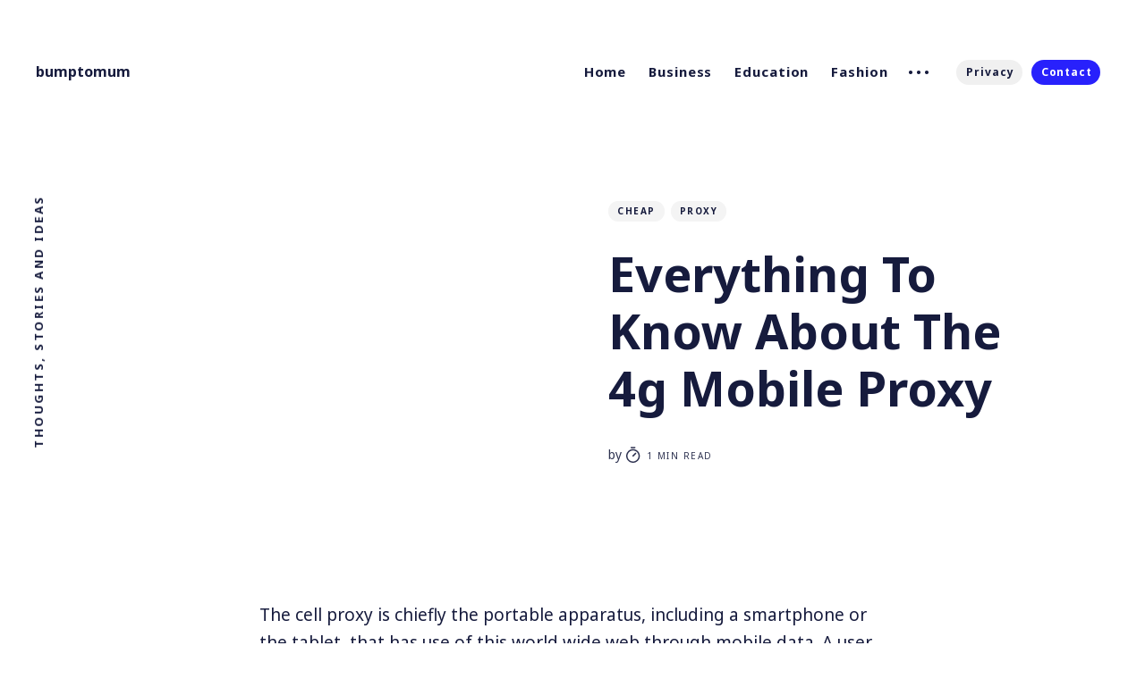

--- FILE ---
content_type: text/html; charset=UTF-8
request_url: http://bumptomum.com/everything-to-know-about-the-4g-mobile-proxy/
body_size: 8403
content:
        <!DOCTYPE html>
<html lang="en">
<head>
    <meta charset="UTF-8">
    <meta name="viewport" content="width=device-width, initial-scale=1.0">
    <meta http-equiv="content-language" content="en-us" />
    <title>Everything To Know About The 4g Mobile Proxy  |  bumptomum</title>
    <meta name='robots' content='max-image-preview:large' />
<link rel='dns-prefetch' href='//unpkg.com' />
<link rel='dns-prefetch' href='//fonts.googleapis.com' />
<link rel='dns-prefetch' href='//s.w.org' />
<link rel="alternate" type="application/rss+xml" title="bumptomum &raquo; Everything To Know About The 4g Mobile Proxy Comments Feed" href="http://bumptomum.com/everything-to-know-about-the-4g-mobile-proxy/feed/" />
<script type="text/javascript">
window._wpemojiSettings = {"baseUrl":"https:\/\/s.w.org\/images\/core\/emoji\/14.0.0\/72x72\/","ext":".png","svgUrl":"https:\/\/s.w.org\/images\/core\/emoji\/14.0.0\/svg\/","svgExt":".svg","source":{"concatemoji":"http:\/\/bumptomum.com\/wp-includes\/js\/wp-emoji-release.min.js?ver=6.0.3"}};
/*! This file is auto-generated */
!function(e,a,t){var n,r,o,i=a.createElement("canvas"),p=i.getContext&&i.getContext("2d");function s(e,t){var a=String.fromCharCode,e=(p.clearRect(0,0,i.width,i.height),p.fillText(a.apply(this,e),0,0),i.toDataURL());return p.clearRect(0,0,i.width,i.height),p.fillText(a.apply(this,t),0,0),e===i.toDataURL()}function c(e){var t=a.createElement("script");t.src=e,t.defer=t.type="text/javascript",a.getElementsByTagName("head")[0].appendChild(t)}for(o=Array("flag","emoji"),t.supports={everything:!0,everythingExceptFlag:!0},r=0;r<o.length;r++)t.supports[o[r]]=function(e){if(!p||!p.fillText)return!1;switch(p.textBaseline="top",p.font="600 32px Arial",e){case"flag":return s([127987,65039,8205,9895,65039],[127987,65039,8203,9895,65039])?!1:!s([55356,56826,55356,56819],[55356,56826,8203,55356,56819])&&!s([55356,57332,56128,56423,56128,56418,56128,56421,56128,56430,56128,56423,56128,56447],[55356,57332,8203,56128,56423,8203,56128,56418,8203,56128,56421,8203,56128,56430,8203,56128,56423,8203,56128,56447]);case"emoji":return!s([129777,127995,8205,129778,127999],[129777,127995,8203,129778,127999])}return!1}(o[r]),t.supports.everything=t.supports.everything&&t.supports[o[r]],"flag"!==o[r]&&(t.supports.everythingExceptFlag=t.supports.everythingExceptFlag&&t.supports[o[r]]);t.supports.everythingExceptFlag=t.supports.everythingExceptFlag&&!t.supports.flag,t.DOMReady=!1,t.readyCallback=function(){t.DOMReady=!0},t.supports.everything||(n=function(){t.readyCallback()},a.addEventListener?(a.addEventListener("DOMContentLoaded",n,!1),e.addEventListener("load",n,!1)):(e.attachEvent("onload",n),a.attachEvent("onreadystatechange",function(){"complete"===a.readyState&&t.readyCallback()})),(e=t.source||{}).concatemoji?c(e.concatemoji):e.wpemoji&&e.twemoji&&(c(e.twemoji),c(e.wpemoji)))}(window,document,window._wpemojiSettings);
</script>
<style type="text/css">
img.wp-smiley,
img.emoji {
	display: inline !important;
	border: none !important;
	box-shadow: none !important;
	height: 1em !important;
	width: 1em !important;
	margin: 0 0.07em !important;
	vertical-align: -0.1em !important;
	background: none !important;
	padding: 0 !important;
}
</style>
	<link rel='stylesheet' id='wp-block-library-css'  href='http://bumptomum.com/wp-includes/css/dist/block-library/style.min.css?ver=6.0.3' type='text/css' media='all' />
<style id='global-styles-inline-css' type='text/css'>
body{--wp--preset--color--black: #000000;--wp--preset--color--cyan-bluish-gray: #abb8c3;--wp--preset--color--white: #ffffff;--wp--preset--color--pale-pink: #f78da7;--wp--preset--color--vivid-red: #cf2e2e;--wp--preset--color--luminous-vivid-orange: #ff6900;--wp--preset--color--luminous-vivid-amber: #fcb900;--wp--preset--color--light-green-cyan: #7bdcb5;--wp--preset--color--vivid-green-cyan: #00d084;--wp--preset--color--pale-cyan-blue: #8ed1fc;--wp--preset--color--vivid-cyan-blue: #0693e3;--wp--preset--color--vivid-purple: #9b51e0;--wp--preset--gradient--vivid-cyan-blue-to-vivid-purple: linear-gradient(135deg,rgba(6,147,227,1) 0%,rgb(155,81,224) 100%);--wp--preset--gradient--light-green-cyan-to-vivid-green-cyan: linear-gradient(135deg,rgb(122,220,180) 0%,rgb(0,208,130) 100%);--wp--preset--gradient--luminous-vivid-amber-to-luminous-vivid-orange: linear-gradient(135deg,rgba(252,185,0,1) 0%,rgba(255,105,0,1) 100%);--wp--preset--gradient--luminous-vivid-orange-to-vivid-red: linear-gradient(135deg,rgba(255,105,0,1) 0%,rgb(207,46,46) 100%);--wp--preset--gradient--very-light-gray-to-cyan-bluish-gray: linear-gradient(135deg,rgb(238,238,238) 0%,rgb(169,184,195) 100%);--wp--preset--gradient--cool-to-warm-spectrum: linear-gradient(135deg,rgb(74,234,220) 0%,rgb(151,120,209) 20%,rgb(207,42,186) 40%,rgb(238,44,130) 60%,rgb(251,105,98) 80%,rgb(254,248,76) 100%);--wp--preset--gradient--blush-light-purple: linear-gradient(135deg,rgb(255,206,236) 0%,rgb(152,150,240) 100%);--wp--preset--gradient--blush-bordeaux: linear-gradient(135deg,rgb(254,205,165) 0%,rgb(254,45,45) 50%,rgb(107,0,62) 100%);--wp--preset--gradient--luminous-dusk: linear-gradient(135deg,rgb(255,203,112) 0%,rgb(199,81,192) 50%,rgb(65,88,208) 100%);--wp--preset--gradient--pale-ocean: linear-gradient(135deg,rgb(255,245,203) 0%,rgb(182,227,212) 50%,rgb(51,167,181) 100%);--wp--preset--gradient--electric-grass: linear-gradient(135deg,rgb(202,248,128) 0%,rgb(113,206,126) 100%);--wp--preset--gradient--midnight: linear-gradient(135deg,rgb(2,3,129) 0%,rgb(40,116,252) 100%);--wp--preset--duotone--dark-grayscale: url('#wp-duotone-dark-grayscale');--wp--preset--duotone--grayscale: url('#wp-duotone-grayscale');--wp--preset--duotone--purple-yellow: url('#wp-duotone-purple-yellow');--wp--preset--duotone--blue-red: url('#wp-duotone-blue-red');--wp--preset--duotone--midnight: url('#wp-duotone-midnight');--wp--preset--duotone--magenta-yellow: url('#wp-duotone-magenta-yellow');--wp--preset--duotone--purple-green: url('#wp-duotone-purple-green');--wp--preset--duotone--blue-orange: url('#wp-duotone-blue-orange');--wp--preset--font-size--small: 13px;--wp--preset--font-size--medium: 20px;--wp--preset--font-size--large: 36px;--wp--preset--font-size--x-large: 42px;}.has-black-color{color: var(--wp--preset--color--black) !important;}.has-cyan-bluish-gray-color{color: var(--wp--preset--color--cyan-bluish-gray) !important;}.has-white-color{color: var(--wp--preset--color--white) !important;}.has-pale-pink-color{color: var(--wp--preset--color--pale-pink) !important;}.has-vivid-red-color{color: var(--wp--preset--color--vivid-red) !important;}.has-luminous-vivid-orange-color{color: var(--wp--preset--color--luminous-vivid-orange) !important;}.has-luminous-vivid-amber-color{color: var(--wp--preset--color--luminous-vivid-amber) !important;}.has-light-green-cyan-color{color: var(--wp--preset--color--light-green-cyan) !important;}.has-vivid-green-cyan-color{color: var(--wp--preset--color--vivid-green-cyan) !important;}.has-pale-cyan-blue-color{color: var(--wp--preset--color--pale-cyan-blue) !important;}.has-vivid-cyan-blue-color{color: var(--wp--preset--color--vivid-cyan-blue) !important;}.has-vivid-purple-color{color: var(--wp--preset--color--vivid-purple) !important;}.has-black-background-color{background-color: var(--wp--preset--color--black) !important;}.has-cyan-bluish-gray-background-color{background-color: var(--wp--preset--color--cyan-bluish-gray) !important;}.has-white-background-color{background-color: var(--wp--preset--color--white) !important;}.has-pale-pink-background-color{background-color: var(--wp--preset--color--pale-pink) !important;}.has-vivid-red-background-color{background-color: var(--wp--preset--color--vivid-red) !important;}.has-luminous-vivid-orange-background-color{background-color: var(--wp--preset--color--luminous-vivid-orange) !important;}.has-luminous-vivid-amber-background-color{background-color: var(--wp--preset--color--luminous-vivid-amber) !important;}.has-light-green-cyan-background-color{background-color: var(--wp--preset--color--light-green-cyan) !important;}.has-vivid-green-cyan-background-color{background-color: var(--wp--preset--color--vivid-green-cyan) !important;}.has-pale-cyan-blue-background-color{background-color: var(--wp--preset--color--pale-cyan-blue) !important;}.has-vivid-cyan-blue-background-color{background-color: var(--wp--preset--color--vivid-cyan-blue) !important;}.has-vivid-purple-background-color{background-color: var(--wp--preset--color--vivid-purple) !important;}.has-black-border-color{border-color: var(--wp--preset--color--black) !important;}.has-cyan-bluish-gray-border-color{border-color: var(--wp--preset--color--cyan-bluish-gray) !important;}.has-white-border-color{border-color: var(--wp--preset--color--white) !important;}.has-pale-pink-border-color{border-color: var(--wp--preset--color--pale-pink) !important;}.has-vivid-red-border-color{border-color: var(--wp--preset--color--vivid-red) !important;}.has-luminous-vivid-orange-border-color{border-color: var(--wp--preset--color--luminous-vivid-orange) !important;}.has-luminous-vivid-amber-border-color{border-color: var(--wp--preset--color--luminous-vivid-amber) !important;}.has-light-green-cyan-border-color{border-color: var(--wp--preset--color--light-green-cyan) !important;}.has-vivid-green-cyan-border-color{border-color: var(--wp--preset--color--vivid-green-cyan) !important;}.has-pale-cyan-blue-border-color{border-color: var(--wp--preset--color--pale-cyan-blue) !important;}.has-vivid-cyan-blue-border-color{border-color: var(--wp--preset--color--vivid-cyan-blue) !important;}.has-vivid-purple-border-color{border-color: var(--wp--preset--color--vivid-purple) !important;}.has-vivid-cyan-blue-to-vivid-purple-gradient-background{background: var(--wp--preset--gradient--vivid-cyan-blue-to-vivid-purple) !important;}.has-light-green-cyan-to-vivid-green-cyan-gradient-background{background: var(--wp--preset--gradient--light-green-cyan-to-vivid-green-cyan) !important;}.has-luminous-vivid-amber-to-luminous-vivid-orange-gradient-background{background: var(--wp--preset--gradient--luminous-vivid-amber-to-luminous-vivid-orange) !important;}.has-luminous-vivid-orange-to-vivid-red-gradient-background{background: var(--wp--preset--gradient--luminous-vivid-orange-to-vivid-red) !important;}.has-very-light-gray-to-cyan-bluish-gray-gradient-background{background: var(--wp--preset--gradient--very-light-gray-to-cyan-bluish-gray) !important;}.has-cool-to-warm-spectrum-gradient-background{background: var(--wp--preset--gradient--cool-to-warm-spectrum) !important;}.has-blush-light-purple-gradient-background{background: var(--wp--preset--gradient--blush-light-purple) !important;}.has-blush-bordeaux-gradient-background{background: var(--wp--preset--gradient--blush-bordeaux) !important;}.has-luminous-dusk-gradient-background{background: var(--wp--preset--gradient--luminous-dusk) !important;}.has-pale-ocean-gradient-background{background: var(--wp--preset--gradient--pale-ocean) !important;}.has-electric-grass-gradient-background{background: var(--wp--preset--gradient--electric-grass) !important;}.has-midnight-gradient-background{background: var(--wp--preset--gradient--midnight) !important;}.has-small-font-size{font-size: var(--wp--preset--font-size--small) !important;}.has-medium-font-size{font-size: var(--wp--preset--font-size--medium) !important;}.has-large-font-size{font-size: var(--wp--preset--font-size--large) !important;}.has-x-large-font-size{font-size: var(--wp--preset--font-size--x-large) !important;}
</style>
<link rel='stylesheet' id='contact-form-7-css'  href='http://bumptomum.com/wp-content/plugins/contact-form-7/includes/css/styles.css?ver=5.3.2' type='text/css' media='all' />
<link rel='stylesheet' id='Noto-Sans-font-css'  href='https://fonts.googleapis.com/css2?family=Noto+Sans%3Awght%40400%3B700&#038;display=swap&#038;ver=6.0.3' type='text/css' media='all' />
<link rel='stylesheet' id='main-style-css'  href='http://bumptomum.com/wp-content/themes/ribbon-theme-five/assets/css/style.css?ver=6.0.3' type='text/css' media='all' />
<link rel='stylesheet' id='flickity-slider-css'  href='http://bumptomum.com/wp-content/themes/ribbon-theme-five/assets/css/flickity.min.css?ver=6.0.3' type='text/css' media='all' />
<script type='text/javascript' src='http://bumptomum.com/wp-includes/js/jquery/jquery.min.js?ver=3.6.0' id='jquery-core-js'></script>
<script type='text/javascript' src='http://bumptomum.com/wp-includes/js/jquery/jquery-migrate.min.js?ver=3.3.2' id='jquery-migrate-js'></script>
<script type='text/javascript' src='https://unpkg.com/flickity@2/dist/flickity.pkgd.min.js?ver=6.0.3' id='flickity-script-js'></script>
<script type='text/javascript' src='http://bumptomum.com/wp-content/themes/ribbon-theme-five/assets/js/ityped.js?ver=6.0.3' id='ityped-script-js'></script>
<script type='text/javascript' src='http://bumptomum.com/wp-content/themes/ribbon-theme-five/assets/js/custom.js?ver=6.0.3' id='custom-script-js'></script>
<link rel="https://api.w.org/" href="http://bumptomum.com/wp-json/" /><link rel="alternate" type="application/json" href="http://bumptomum.com/wp-json/wp/v2/posts/316" /><link rel="EditURI" type="application/rsd+xml" title="RSD" href="http://bumptomum.com/xmlrpc.php?rsd" />
<link rel="wlwmanifest" type="application/wlwmanifest+xml" href="http://bumptomum.com/wp-includes/wlwmanifest.xml" /> 
<meta name="generator" content="WordPress 6.0.3" />
<link rel="canonical" href="http://bumptomum.com/everything-to-know-about-the-4g-mobile-proxy/" />
<link rel='shortlink' href='http://bumptomum.com/?p=316' />
<link rel="alternate" type="application/json+oembed" href="http://bumptomum.com/wp-json/oembed/1.0/embed?url=http%3A%2F%2Fbumptomum.com%2Feverything-to-know-about-the-4g-mobile-proxy%2F" />
<link rel="alternate" type="text/xml+oembed" href="http://bumptomum.com/wp-json/oembed/1.0/embed?url=http%3A%2F%2Fbumptomum.com%2Feverything-to-know-about-the-4g-mobile-proxy%2F&#038;format=xml" />
</head>
<body>
    <div class="global-wrap">
        <div class="section-content-wrap">
            
            <!-- Header -->
            <div class="section-header wrap">
                <header class="header-wrap flex">
                    <div class="header-logo">
                        <h1 class="is-logo">
                            <a href="http://bumptomum.com">
                            bumptomum                            </a>
                        </h1>
                    </div>
                    <div class="header-nav">
                        <nav class="nav-wrap">
                            <label for="toggle" class="nav-label hamburger hamburger-minus">
                                <span class="hamburger-box">
                                    <span class="hamburger-inner"></span>
                                </span>
                            </label>
                            <input type="checkbox" id="toggle" class="nav-toggle">
                            <ul id="menu-menu-1" class="nav-list"><li class='nav-list-item'><a href='http://bumptomum.com/' class='nav-link'>Home</a><span class='nav-dot'></span></li>
<li class='nav-list-item'><a href='http://bumptomum.com/category/business/' class='nav-link'>Business</a><span class='nav-dot'></span></li>
<li class='nav-list-item'><a href='http://bumptomum.com/category/education/' class='nav-link'>Education</a><span class='nav-dot'></span></li>
<li class='nav-list-item'><a href='http://bumptomum.com/category/fashion/' class='nav-link'>Fashion</a><span class='nav-dot'></span></li>
<li class="nav-dots">
<ul class="nav-dots-wrap">
<li class='nav-list-item'><a href='http://bumptomum.com/category/finance/' class='nav-link'>Finance</a><span class='nav-dot'></span></li>
<li class='nav-list-item'><a href='http://bumptomum.com/category/games/' class='nav-link'>Games</a><span class='nav-dot'></span></li>
<li class='nav-list-item'><a href='http://bumptomum.com/category/general/' class='nav-link'>General</a><span class='nav-dot'></span></li>
<li class='nav-list-item'><a href='http://bumptomum.com/category/health/' class='nav-link'>Health</a><span class='nav-dot'></span></li>
</ul>
</li>
<li class="section-members-login-panel"><a href="http://bumptomum.com/privacy-policy" class="members-signin">Privacy</a><a href="http://bumptomum.com/contact" class="members-signup">Contact</a></li>
</ul>                            
                            <!-- <ul class="nav-list">
                                <li class="nav-list-item">
                                    <a href="#" class="nav-link">Business</a>
                                    <span class="nav-dot"></span>
                                </li>
                                <li class="nav-list-item">
                                    <a href="#" class="nav-link">Education</a>
                                    <span class="nav-dot"></span>
                                </li>
                                <li class="nav-list-item">
                                    <a href="#" class="nav-link">Entertainment</a>
                                    <span class="nav-dot"></span>
                                </li>
                                <li class="nav-list-item">
                                    <a href="#" class="nav-link">Fashion</a>
                                    <span class="nav-dot"></span>
                                </li>
                                <li class="nav-dots">
                                    <ul class="nav-dots-wrap">
                                        <li class="nav-list-item">
                                            <a href="#" class="nav-link">Newsletter</a>
                                            <span class="nav-dot"></span>
                                        </li>
                                        <li class="nav-list-item">
                                            <a href="#" class="nav-link">Authors</a>
                                            <span class="nav-dot"></span>
                                        </li>
                                        <li class="nav-list-item">
                                            <a href="#" class="nav-link">Tags</a>
                                            <span class="nav-dot"></span>
                                        </li>
                                        <li class="nav-list-item">
                                            <a href="#" class="nav-link">Contact</a>
                                            <span class="nav-dot"></span>
                                        </li>
                                    </ul>
                                </li>
                                <li class="section-members-login-panel">
                                    <a href="#" class="members-signin">Privacy</a>
                                    <a href="#" class="members-signup">Contact</a>
                                </li>
                            </ul> -->
                        </nav>
                    </div>
                    <div class="blog-description flex">Thoughts, stories and ideas</div>
                </header>
            </div>
            <!-- /Header -->

        
        <article>
            <div class="section-featured is-featured-image">
                <div class="featured-image" style="background-image: url();"></div>
                <div class="featured-wrap flex">
                    <div class="featured-content">
                        <div class="tags-wrap">
                                                                                                <a href="http://bumptomum.com/tag/cheap/" class="post-tag global-tag">cheap</a>                            
                                                                    <a href="http://bumptomum.com/tag/proxy/" class="post-tag global-tag">proxy</a>                            
                                                                                    </div>
                        <h1 class="white">Everything To Know About The 4g Mobile Proxy</h1>
                        <div class="item-meta white">
                            <span>by</span>
                            <a href="http://bumptomum.com/author/"></a>
                            <span class="reading-time">
                                <svg role="img" viewBox="0 0 24 24" xmlns="http://www.w3.org/2000/svg"> <path d="M10.1907692,24 C4.5625628,24 0,19.4374372 0,13.8092308 C0,8.18102433 4.5625628,3.61846154 10.1907692,3.61846154 C15.8189757,3.61846154 20.3815385,8.18102433 20.3815385,13.8092308 C20.3815385,19.4374372 15.8189757,24 10.1907692,24 Z M10.1907692,22 C14.7144062,22 18.3815385,18.3328677 18.3815385,13.8092308 C18.3815385,9.28559383 14.7144062,5.61846154 10.1907692,5.61846154 C5.6671323,5.61846154 2,9.28559383 2,13.8092308 C2,18.3328677 5.6671323,22 10.1907692,22 Z" id="Oval"></path><path d="M7.53230769,2.32923077 C6.98002294,2.32923077 6.53230769,1.88151552 6.53230769,1.32923077 C6.53230769,0.776946019 6.98002294,0.329230769 7.53230769,0.329230769 L12.9225711,0.329230769 C13.4748559,0.329230769 13.9225711,0.776946019 13.9225711,1.32923077 C13.9225711,1.88151552 13.4748559,2.32923077 12.9225711,2.32923077 L7.53230769,2.32923077 Z" id="Line-2"></path><path d="M13.2928932,9.29289322 C13.6834175,8.90236893 14.3165825,8.90236893 14.7071068,9.29289322 C15.0976311,9.68341751 15.0976311,10.3165825 14.7071068,10.7071068 L10.897876,14.5163376 C10.5073517,14.9068618 9.87418674,14.9068618 9.48366245,14.5163376 C9.09313816,14.1258133 9.09313816,13.4926483 9.48366245,13.102124 L13.2928932,9.29289322 Z" id="Line"></path></svg>
                                1 min read 
                            </span>
                        </div>
                    </div>
                </div>
            </div>

            <div class="section-post wrap">
                <div class="post-wrap">
                    <p>The cell proxy is chiefly the portable apparatus, including a smartphone or the tablet, that has use of this world wide web through mobile data. A user may join to those proxies to cover up their actual IP address with the device&#8217;s one particular. Some of the truth about the <b><a href="https://www.proxy-cheap.com">4g mobile proxy</a></b> have been covered in this report.</p>
<p>The need of a 4g mobile proxy</p>
<p>The cellular proxy Network chiefly includes real 3G or 4G connections. All these are being assigned to various customers by their mobile carriers. Cell proxies are mainly that the IPs of these real-user apparatus, which largely leaves them undetectable when used properly. There Are Various Kinds of such proxies such as the</p>
<p>Common IPs.<br />
Exceptional Internet Protocol Address </p>
<p>4G proxies are  Mainly considered secure. Since this is maybe not easy to interfere with its system and the operation. That is principally because the IPs are intentionally assigned with various non-proxy ip-addresses utilized by users. One of those recorded advantages are:</p>
<p>The user possesses this proxy plus also they understand nothing else will be able to junk .<br />
Regular  users are mainly employing exactly the exact same IP, so it&#8217;s tougher to tell apart whilst the bot.<br />
&#8221; there Is Not as Much chance for the IP-banned to get banned.<br />
Even  in case the IP can get prohibited, an individual can immediately adjust their ip address by using someother ideas.</p>
<p>The Selection of mobile proxy supplier </p>
<p>One must make sure  To choose a provider with a good reputation. The consumer needs to go through most of the critiques and ensure they select the best choice.</p>
                </div>

                <div class="post-meta">
                    <div class="post-share">
                        <a href="https://twitter.com/intent/tweet?text=Everything To Know About The 4g Mobile Proxy&url=http://bumptomum.com/everything-to-know-about-the-4g-mobile-proxy/" target="_blank">
                            <svg class="global-svg" role="img" viewBox="0 0 24 24" xmlns="http://www.w3.org/2000/svg"><path d="M23.954 4.569c-.885.389-1.83.654-2.825.775 1.014-.611 1.794-1.574 2.163-2.723-.951.555-2.005.959-3.127 1.184-.896-.959-2.173-1.559-3.591-1.559-2.717 0-4.92 2.203-4.92 4.917 0 .39.045.765.127 1.124C7.691 8.094 4.066 6.13 1.64 3.161c-.427.722-.666 1.561-.666 2.475 0 1.71.87 3.213 2.188 4.096-.807-.026-1.566-.248-2.228-.616v.061c0 2.385 1.693 4.374 3.946 4.827-.413.111-.849.171-1.296.171-.314 0-.615-.03-.916-.086.631 1.953 2.445 3.377 4.604 3.417-1.68 1.319-3.809 2.105-6.102 2.105-.39 0-.779-.023-1.17-.067 2.189 1.394 4.768 2.209 7.557 2.209 9.054 0 13.999-7.496 13.999-13.986 0-.209 0-.42-.015-.63.961-.689 1.8-1.56 2.46-2.548l-.047-.02z"></path></svg>
                        </a>
                        <a href="https://www.facebook.com/sharer/sharer.php?u=http://bumptomum.com/everything-to-know-about-the-4g-mobile-proxy/" target="_blank">
                            <svg class="global-svg" role="img" viewBox="0 0 24 24" xmlns="http://www.w3.org/2000/svg"><path d="M23.9981 11.9991C23.9981 5.37216 18.626 0 11.9991 0C5.37216 0 0 5.37216 0 11.9991C0 17.9882 4.38789 22.9522 10.1242 23.8524V15.4676H7.07758V11.9991H10.1242V9.35553C10.1242 6.34826 11.9156 4.68714 14.6564 4.68714C15.9692 4.68714 17.3424 4.92149 17.3424 4.92149V7.87439H15.8294C14.3388 7.87439 13.8739 8.79933 13.8739 9.74824V11.9991H17.2018L16.6698 15.4676H13.8739V23.8524C19.6103 22.9522 23.9981 17.9882 23.9981 11.9991Z"></path></svg>
                        </a>
                        <a class="copy" id="copy" data-clipboard-target="#link-value">
                            <svg role="img" viewBox="0 0 24 24" xmlns="http://www.w3.org/2000/svg"><path d="M20.33 13.04h-4.155v4.154h-2.078v-4.155H9.942v-2.077h4.155V6.806h2.078v4.156h4.154v2.077zM8.902 18.58a6.582 6.582 0 0 1 0-13.162c.068 0 .135.007.202.009a8.874 8.874 0 0 0-.001 13.144c-.067 0-.133.009-.2.009zm6.194-15.484a8.876 8.876 0 0 0-3.087.56A8.904 8.904 0 0 0 0 12a8.903 8.903 0 0 0 8.903 8.905 8.893 8.893 0 0 0 3.103-.563 8.854 8.854 0 0 0 3.09.563A8.903 8.903 0 0 0 24 12a8.904 8.904 0 0 0-8.903-8.903z"></path></svg>
                        </a>
                        <span class="copy-popup">The link has been copied!</span>
                        <input type="text" id="link-value" value="http://bumptomum.com/everything-to-know-about-the-4g-mobile-proxy/">
                    </div>
                </div>
            </div>
        </article>
                

        <aside class="section-prev-next">
            <div class="prev-next-wrap">
                <a href="http://bumptomum.com/the-ins-and-outs-of-portugal-property-market/" class="prev-post post tag-story tag-hash-orange tag-hash-post-orange tag-hash-cta-violet no-image">
                    <section class="prev-next-title">
                        <h5>Newer Post</h5>
                        <h3>The Ins And Outs Of Portugal Property Market</h3>
                    </section>
                </a>
                <a href="http://bumptomum.com/getting-ghibli-accessories-is-easy/" class="next-post post tag-people tag-journey no-image">
                    <section class="prev-next-title">
                        <h5>Older Post</h5>
                        <h3>Getting Ghibli Accessories Is Easy</h3>
                    </section>
                </a>
            </div>
        </aside>

    </div>
            
            

                <footer class="section-footer">
            <div class="footer-wrap wrap flex">
                <div class="footer-logo flex">
                    <a href="http://bumptomum.com" class="is-logo">
                        bumptomum                    </a>
                </div>
                <div class="footer-nav">
                    <ul id="menu-footer-menu" class="nav-list"><li class='nav-list-item'><a href='http://bumptomum.com/category/business/' class='nav-link'>Business</a><span class='nav-dot'></span></li>
<li class='nav-list-item'><a href='http://bumptomum.com/category/education/' class='nav-link'>Education</a><span class='nav-dot'></span></li>
<li class='nav-list-item'><a href='http://bumptomum.com/category/fashion/' class='nav-link'>Fashion</a><span class='nav-dot'></span></li>
<li class='nav-list-item'><a href='http://bumptomum.com/category/service/' class='nav-link'>Service</a><span class='nav-dot'></span></li>
<li class='nav-list-item'><a href='http://www.comparemedicaresupplementplans.org/' class='nav-link'>compare medicare supplement plans</a><span class='nav-dot'></span></li>
</ul>                    
                </div>
                <div class="footer-social-links flex">
                    <a href="#">
                        <svg class="global-svg" role="img" viewBox="0 0 24 24" xmlns="http://www.w3.org/2000/svg"><path d="M23.954 4.569c-.885.389-1.83.654-2.825.775 1.014-.611 1.794-1.574 2.163-2.723-.951.555-2.005.959-3.127 1.184-.896-.959-2.173-1.559-3.591-1.559-2.717 0-4.92 2.203-4.92 4.917 0 .39.045.765.127 1.124C7.691 8.094 4.066 6.13 1.64 3.161c-.427.722-.666 1.561-.666 2.475 0 1.71.87 3.213 2.188 4.096-.807-.026-1.566-.248-2.228-.616v.061c0 2.385 1.693 4.374 3.946 4.827-.413.111-.849.171-1.296.171-.314 0-.615-.03-.916-.086.631 1.953 2.445 3.377 4.604 3.417-1.68 1.319-3.809 2.105-6.102 2.105-.39 0-.779-.023-1.17-.067 2.189 1.394 4.768 2.209 7.557 2.209 9.054 0 13.999-7.496 13.999-13.986 0-.209 0-.42-.015-.63.961-.689 1.8-1.56 2.46-2.548l-.047-.02z"></path></svg>
                    </a>
                    <a href="#">
                        <svg class="global-svg" role="img" viewBox="0 0 24 24" xmlns="http://www.w3.org/2000/svg"><path d="M23.977 6.416c-.105 2.338-1.739 5.543-4.894 9.609-3.268 4.247-6.026 6.37-8.29 6.37-1.409 0-2.578-1.294-3.553-3.881L5.322 11.4C4.603 8.816 3.834 7.522 3.01 7.522c-.179 0-.806.378-1.881 1.132L0 7.197c1.185-1.044 2.351-2.084 3.501-3.128C5.08 2.701 6.266 1.984 7.055 1.91c1.867-.18 3.016 1.1 3.447 3.838.465 2.953.789 4.789.971 5.507.539 2.45 1.131 3.674 1.776 3.674.502 0 1.256-.796 2.265-2.385 1.004-1.589 1.54-2.797 1.612-3.628.144-1.371-.395-2.061-1.614-2.061-.574 0-1.167.121-1.777.391 1.186-3.868 3.434-5.757 6.762-5.637 2.473.06 3.628 1.664 3.493 4.797l-.013.01z"></path></svg>
                    </a>
                    <a href="#">
                        <svg class="global-svg" role="img" viewBox="0 0 24 24" xmlns="http://www.w3.org/2000/svg"><path d="M23.495 6.205a3.007 3.007 0 0 0-2.088-2.088c-1.87-.501-9.396-.501-9.396-.501s-7.507-.01-9.396.501A3.007 3.007 0 0 0 .527 6.205a31.247 31.247 0 0 0-.522 5.805 31.247 31.247 0 0 0 .522 5.783 3.007 3.007 0 0 0 2.088 2.088c1.868.502 9.396.502 9.396.502s7.506 0 9.396-.502a3.007 3.007 0 0 0 2.088-2.088 31.247 31.247 0 0 0 .5-5.783 31.247 31.247 0 0 0-.5-5.805zM9.609 15.601V8.408l6.264 3.602z"></path></svg>
                    </a>
                </div>
            </div>
            <div class="footer-copyright">
		        © 2021 <a href="#">custom themes</a> | All Rights Reserved.
            </div>
        </footer>
    </div>
    
    <script type='text/javascript' id='contact-form-7-js-extra'>
/* <![CDATA[ */
var wpcf7 = {"apiSettings":{"root":"http:\/\/bumptomum.com\/wp-json\/contact-form-7\/v1","namespace":"contact-form-7\/v1"}};
/* ]]> */
</script>
<script type='text/javascript' src='http://bumptomum.com/wp-content/plugins/contact-form-7/includes/js/scripts.js?ver=5.3.2' id='contact-form-7-js'></script>
</body>
</html>